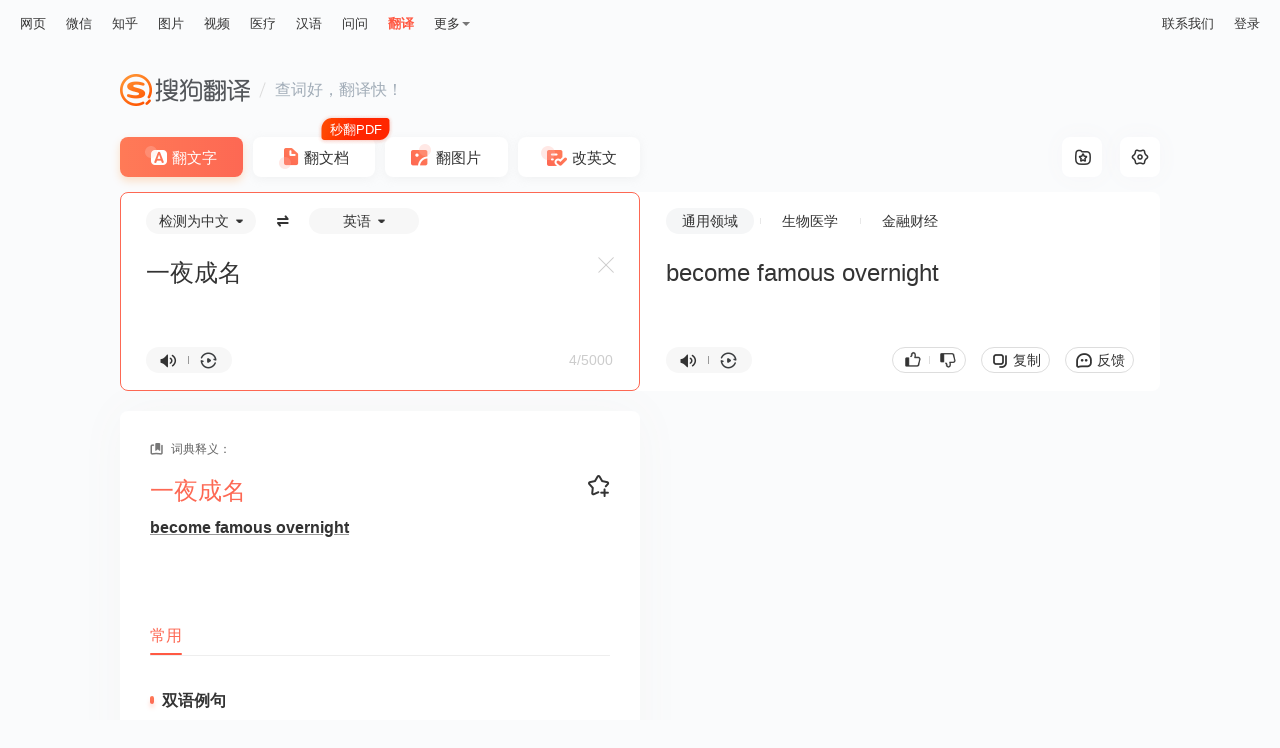

--- FILE ---
content_type: text/html;charset=UTF-8
request_url: https://fanyi.sogou.com/?ie=utf8&fr=video_pc_nav&keyword=%E4%B8%80%E5%A4%9C%E6%88%90%E5%90%8D
body_size: 14367
content:
<!DOCTYPE html><html lang="zh-cn" data-env="production" data-version="ssr" data-tag="translate-pc-20251208110051"><head><title>搜狗翻译 - 我的贴身智能翻译专家</title><meta charset="UTF-8"><meta name="viewport" content="width=device-width,minimum-scale=1,maximum-scale=1,user-scalable=no"><meta name="format-detection" content="telephone=no"><meta name="format-detection" content="address=no"><meta name="keywords" content="翻译、搜狗翻译、英语、即时翻译、在线翻译"><meta name="description" content="搜狗翻译可支持中、英、法、日等50多种语言之间的互译功能，为您即时免费提供字词、短语、文本翻译服务。"><meta name="reqinfo" content="uuid:df18b7b3-6d35-49d7-8ac0-7a0a1c7ae8b5, server:11.162.80.117, time:2026-01-19 19:52:41, idc:sh2"><meta itemprop="name"><meta itemprop="image"><meta itemprop="description" name="description"><meta name="renderer" content="webkit"><meta name="apple-mobile-web-app-capable" content="yes"><meta http-equiv="X-UA-Compatible" content="IE=edge, chrome=1"><meta http-equiv="cache-control" content="max-age=0"><meta http-equiv="cache-control" content="no-cache"><meta http-equiv="pragma" content="no-cache"><meta http-equiv="expires" content="0"><meta name="format-detection" content="telephone=no"><link type="image/x-icon" href="//dlweb.sogoucdn.com/translate/favicon.ico?v=20180424" rel="icon"><link type="image/x-icon" href="//dlweb.sogoucdn.com/translate/favicon.ico?v=20180424" rel="Shortcut Icon"><link type="image/x-icon" href="//dlweb.sogoucdn.com/translate/favicon.ico?v=20180424" rel="bookmark"><link rel="apple-touch-icon-precomposed" href="//dlweb.sogoucdn.com/translate/wap/static/img/logo_gray_80.png"><link rel="preload" href="//dlweb.sogoucdn.com/vs/static/js/vsbundle.3ed018b1.js" as="script" crossorigin="anonymous"><link rel="preload" href="//search.sogoucdn.com/translate/pc/static/js/vendors.4427dd60.js" as="script"><link rel="preload" href="//search.sogoucdn.com/translate/pc/static/css/app.5a51c11d.css" as="style"><link rel="preload" href="//search.sogoucdn.com/translate/pc/static/js/app.ff8f4fb7.js" as="script"><link rel="preload" href="//search.sogoucdn.com/translate/pc/static/css/6.3cb7488a.css" as="style"><link rel="preload" href="//search.sogoucdn.com/translate/pc/static/js/home.dbec9ab1.js" as="script"><link rel="preload" href="//search.sogoucdn.com/translate/pc/static/css/0.3382dd17.css" as="style"><link rel="preload" href="//search.sogoucdn.com/translate/pc/static/js/common.f34ebf8f.js" as="script"><link rel="preload" href="//search.sogoucdn.com/translate/pc/static/css/10.bc778b43.css" as="style"><link rel="preload" href="//search.sogoucdn.com/translate/pc/static/js/text.a08c1da0.js" as="script"><link rel="prefetch" href="//search.sogoucdn.com/translate/pc/static/css/12.7a0342b5.css"><link rel="prefetch" href="//search.sogoucdn.com/translate/pc/static/css/13.0e433876.css"><link rel="prefetch" href="//search.sogoucdn.com/translate/pc/static/css/15.9d6461c8.css"><link rel="prefetch" href="//search.sogoucdn.com/translate/pc/static/css/16.a9dcb4cf.css"><link rel="prefetch" href="//search.sogoucdn.com/translate/pc/static/css/3.e674dfb6.css"><link rel="prefetch" href="//search.sogoucdn.com/translate/pc/static/css/5.8106975a.css"><link rel="prefetch" href="//search.sogoucdn.com/translate/pc/static/css/8.c1092e98.css"><link rel="prefetch" href="//search.sogoucdn.com/translate/pc/static/css/9.29fc9c62.css"><link rel="prefetch" href="//search.sogoucdn.com/translate/pc/static/js/1.93319a7c.js"><link rel="prefetch" href="//search.sogoucdn.com/translate/pc/static/js/14.c4b68ace.js"><link rel="prefetch" href="//search.sogoucdn.com/translate/pc/static/js/15.37f62c8b.js"><link rel="prefetch" href="//search.sogoucdn.com/translate/pc/static/js/16.a0cc4a57.js"><link rel="prefetch" href="//search.sogoucdn.com/translate/pc/static/js/17.fc9970fa.js"><link rel="prefetch" href="//search.sogoucdn.com/translate/pc/static/js/docpreview.246d91e4.js"><link rel="prefetch" href="//search.sogoucdn.com/translate/pc/static/js/document.07e49069.js"><link rel="prefetch" href="//search.sogoucdn.com/translate/pc/static/js/favorite.e803a3eb.js"><link rel="prefetch" href="//search.sogoucdn.com/translate/pc/static/js/picture.0bb65d79.js"><link rel="prefetch" href="//search.sogoucdn.com/translate/pc/static/js/privacyPC.a83e3719.js"><link rel="prefetch" href="//search.sogoucdn.com/translate/pc/static/js/tencentDocPreview.9a25ea15.js"><link rel="prefetch" href="//search.sogoucdn.com/translate/pc/static/js/wapDocPreview.a45dfd7b.js"><link rel="prefetch" href="//search.sogoucdn.com/translate/pc/static/js/writing.68be702b.js"><link rel="stylesheet" href="//search.sogoucdn.com/translate/pc/static/css/app.5a51c11d.css"><link rel="stylesheet" href="//search.sogoucdn.com/translate/pc/static/css/6.3cb7488a.css"><link rel="stylesheet" href="//search.sogoucdn.com/translate/pc/static/css/0.3382dd17.css"><link rel="stylesheet" href="//search.sogoucdn.com/translate/pc/static/css/10.bc778b43.css"></head><body class="responsive "><!--[if lte IE 9]> <script>document.body.innerHTML="<div style=' width: 100%; height: 100%; padding-top:200px; background-color: #fff; margin:0 auto;'><p style='font-size: 40px; text-align: center; margin:0 50px;'>您当前浏览器版本过低，请升级到最新版本查看，推荐安装最新版搜狗、谷歌浏览器。<br><span style='font-size: 25px;'>搜狗浏览器下载地址：<a style='color: #343434; text-decoration: underline' href='https://ie.sogou.com/'>https://ie.sogou.com/</a></span><br><span style='font-size: 25px;'>谷歌浏览器下载地址：<a style='color: #343434; text-decoration: underline' href='https://www.google.com/chrome/'>https://www.google.com/chrome/</a></span></p></div>"; function CloseSearch(){(window.XMLHttpRequest ? new XMLHttpRequest : new ActiveXObject("Microsoft.XMLHTTP")).abort(), mystop()}function mystop(){window.attachEvent && !window.opera ? document.execCommand("stop") : window.stop()}CloseSearch(); </script><![endif]--><div id="app"><div id="translateIndex" data-server-rendered="true" class="page"><div id="J-container" class="view"><div class="translate-pc-header"><div id="header-passport-empty" style="display: none"></div> <div class="topbar"><div class="topnav"><ul><li><a data-type="page" data-key="query" href="//www.sogou.com/web?ie=utf8">网页</a></li><li><a data-type="wechat" data-key="query" href="//weixin.sogou.com/weixin?ie=utf8">微信</a></li><li><a data-type="zhihu" data-key="query" href="//zhihu.sogou.com/zhihu?ie=utf8&amp;p=73351201">知乎</a></li><li><a data-type="pic" data-key="query" href="//pic.sogou.com/pics?ie=utf8&amp;p=40230504">图片</a></li><li><a data-type="video" data-key="query" href="//v.sogou.com/v?ie=utf8&amp;p=40230608">视频</a></li><li><a data-type="mingyi" data-key="keyword" href="//www.sogou.com/web?m2web=mingyi.sogou.com&amp;ie=utf8">医疗</a></li><li><a data-type="hanyu" data-key="query" href="//hanyu.sogou.com/result?">汉语</a></li><li><a data-type="wenwen" data-key="w" href="//wenwen.sogou.com/?ch=fanyisearch">问问</a></li><li class="current"><a data-type="fanyi" href="javascript:void(0)">翻译</a></li></ul> <div class="more"><span>更多</span> <div class="drop-down"><ul class="subnav"><li><a data-type="news" data-key="query" href="//www.sogou.com/sogou?ie=utf8&amp;interation=1728053249&amp;interV=&amp;pid=sogou-wsse-7050094b04fd9aa3">资讯</a></li><li><a data-type="map" data-key="#lq" href="//map.sogou.com">地图</a></li><li><a data-type="baike" data-key="query" href="//www.sogou.com/sogou?ie=utf8&amp;insite=baike.sogou.com">百科</a></li><li><a data-type="zhishi" data-key="query" href="//www.sogou.com/sogou?ie=utf8&amp;interation=196636">知识</a></li><li><a data-type="as" data-key="query" href="//as.sogou.com/so?">应用</a></li><li class="all"><a data-type="all" data-key="kw" href="//www.sogou.com/docs/more.htm?">全部</a></li></ul></div></div></div> <div class="nav-link small"><!----> <a href="javascript:void(0);">联系我们</a> <a href="javascript:void(0)">登录</a></div></div> <div id="header-fixed" class="header-fixed" style="display:none;"><div class="wrap"><a href="/" title="搜狗翻译" class="logo"></a> <div class="nav-link"><!----> <a href="javascript:void(0);">联系我们</a> <a href="javascript:void(0)">登录</a></div></div></div></div> <div class="translate-pc-main text-translate"><div class="content-wrap"><div class="inner-wrap"><div class="header-pc"><a href="javascript:void(0)" title="搜狗翻译" class="logo"></a> <i></i> <span>查词好，翻译快！</span></div> <ul class="trans-type"><li class="text current">
    翻文字
    <!----></li><li class="doc">
    翻文档
    <i class="tag-free"></i></li><li class="pic">
    翻图片
    <!----></li><li class="correct">
    改英文
    <!----></li></ul> <div class="trans-box"><div class="trans-setting"><div data-tooltip="收藏夹" class="collect"><i class="icon-collect"></i></div> <div id="setting-icon" data-tooltip="设置" class="set"><i class="icon-set"></i> <!----></div></div> <div class="trans-from cur"><div class="trans-con"><div id="J-langselect" class="lang-select"><div class="lang-select-box"><span class="sl-selector"><span class="text">检测为中文</span></span> <span class="btn-switch"></span> <span class="tl-selector"><span class="text">英语</span></span></div></div> <textarea id="trans-input" dir="" placeholder="请输入您要翻译的文字或网址" class="input">一夜成名</textarea> <div id="input-placeholder" class="input" style="white-space: pre-wrap; position: absolute; opacity: 0; z-index: -1; height: auto">一夜成名</div> <div id="input-ismfont" class="input" style="white-space: pre-wrap; position: absolute; opacity: 0; z-index: -1; height: auto; top: -9999px">一夜成名</div> <div class="operate-box"><div class="pronounce-box"><i data-tooltip="朗读" class="voice"></i> <i class="line"></i> <i data-tooltip="复读" class="voice-loop"></i></div> <!----> <!----> <div class="syntax-btn" style="display:none;"><span class="initial">句法分析</span></div> <div class="word-count"><span class="counter">4/5000</span></div></div> <span data-tooltip="清空" class="btn-clear" style="display:;"></span> <!----></div></div> <div id="trans-to" class="trans-to"><div class="trans-con"><div class="trans-to-bar"><ul class="sort-select-box"><li class="cur"><span><a href="javascript:void(0)" title="" style="color: inherit">通用领域</a></span></li><li><span><a href="javascript:void(0)" title="" style="color: inherit">生物医学</a></span></li><li><span><a href="javascript:void(0)" title="" style="color: inherit">金融财经</a></span></li></ul> <!----></div> <div class="kana-put" style="display:none;"></div> <div class="output" style="display:;"><p id="trans-result" class="output-val trans-result-zh2en" style="white-space: pre-line; position: relative;"><span data-index="0" class="trans-sentence">become famous overnight </span> <span class="loading" style="display:none;"></span></p> <p id="output-placeholder" class="output-val" style="white-space: pre-line; position: absolute; left: 0; top: 0; opacity: 0; z-index: -1; height: auto"><span class="trans-sentence">become famous overnight </span></p></div> <div class="not-found" style="display:none;"><img src="[data-uri]
    YICAcJCxIMCwoKCxcQEQ0SGxccHBoXGhkdISokHR8oIBkaJTIlKCwtLzAvHSM0ODQuNyouL
    y7/2wBDAQgICAsKCxYMDBYuHhoeLi4uLi4uLi4uLi4uLi4uLi4uLi4uLi4uLi4uLi4uLi4u
    Li4uLi4uLi4uLi4uLi4uLi7/wAARCAEuAcwDASIAAhEBAxEB/8QAHAABAAMBAQEBAQAAAAA
    AAAAAAAECAwQFBgcI/8QANRAAAgIBAgQDBgUEAgMAAAAAAAECEQMhMQQSQVEFYXETIjKBka
    EGFEKx8CNSwdFi4RYkM//EABoBAQEBAQEBAQAAAAAAAAAAAAABAgMEBQb/xAAkEQEAAgMAA
    QQBBQAAAAAAAAAAAQIDBBExBRIhQSJRYZGxwf/aAAwDAQACEQMRAD8A/pEAAAAAAAAAAADy
    uN8e8N4RuMs3tZp044lzV89vuZtaKx2Zbx475J5SOvVB8rk/F2NP+nwMpLvLJX+Ga8L+K+H
    y5Ywz8NLDFuudT5kvXRHONjFM869M+n7MR32/0+lAB2eMAAAAAAAAAAAAAAAAAAAAAAAAAA
    AAAAAAAAAAAAAAAAAAAAAAAAAAAAAAAAAAAAAAAAApmy48GKebNNQxwVyk+iLnxX4t8S9vx
    P5HFL+lhfv+cv8Ar/Zyy5Ix169OrrznyRSPH25/GvHeI46UsWCUsXC/2rRy9f8AR4sYynJR
    hFyk9klbZ1eG8Bn8Q4lYMK85Se0V3Pt4Y/DPw/wnNJqLapzaueR9v5oeCtLZpm9p+H3smfH
    qRGLHXs/pH+vkMXgfiuVXHg5pf82o/uzo4b8N+J5M0YZsSw42/em5xdL0TOjjfxTxmRuPC4
    4YIdJNc0v9fY4F4/4upuX5yVv/AIRr6UTmCJ+5IndtHisfy/Q4xUYqMVSSpEnk/h7xKfiXB
    ylmilmxy5ZNbS7M9Y+nW0WjsPzmXHbHeaW8wAA05gAAAAAAAAAAAAAAAAAAAAAAAAAAAAAA
    AAAAAAAAAAAAAAAAAAAAAAAAAAAAAAAAAM+JyrBw+XPJNxxwc2l1pWfluScsk5ZJycpybcm
    +rZ+i/iBteDcXX9n+T84Pn7s/lEPv+j0j2Wt+77z8N8Pj4Hwf8zl915E8s5PpHp9tfmfIeK
    8fk8R4yWeekdoQ/tR9f47P2P4bcYKlKEIei0PhccHPJGC3k0kZ2J9sVxw36fWL2vsW8zL0f
    CfBuK8SuWOseGOjyT2vsu57n/iOPlX/AL0ubq/Z/wDZ9Lw2HHw2DHgxKoY4qKOXxrisnB+G
    cRxOKvaRSUW1dNtK/ud41sdK9t8vDf1HPlye3HPImfhbwzgMHh3DewwJu3cpS3kzsPzbhfF
    uP4fiY5/zWWbu5RnNtSXZo/STpgy1vHKxzjhu62TDaJvPegAO7xAAAAAAAAABEpRirk6AkN
    pat0c0872gq82Yyk5O22y8HY8uNfqXyJjOMvhkmcIWmw4j0Ac+HL+mT9GdBFAAAAAAAAAAA
    AAAAAACJSUVbdASCntI9Lfois8icfduu9XfUcFMnEJNqFNLd36/66mTyZlbcno62q/5016+
    RLUurfyvev52+oa3aapuk1pvrv8ATb9zSLQz5F8VSVpXt1r03/nfpjJSipLZ9zkp82nxVp5
    XfrXT+aGmKShKujryfld+iRODoBVTi61ptXTLEUAAAAAAAAAAAAAAABjxmCPFcLm4ebpZIu
    N9vM+Nx/hfj3xKhkeOOG9cilenkj7gHLJhrkmJs9WvuZcETFPt5njvBy4nwjLgwRbnFJwiu
    tPb6HxXh3h/GZ+Ox4oYMkZRmnJyi1yU9bP0gGMmvF7RZ019++DHNIjvXF4vxGXhfDeI4jCr
    yQj7ul1rV/Lc/OsvFcTm5vbcRlyc2/NNuz9RlGM4uMoqUWqaatNHzHjvgfAcN4dxHE8PhlH
    JGmlztpapPfysxtY7W/KJ+Id/TdnFjn2Wj5mfL489DgPEuO4fisc8efLP3lcHJtS8qOBJya
    SVt6I/Q+E8D8N4XNHNjwN5Iu4ucm6foeTBjtee1nnH1d3ZxYa8yR3vXqAEOUU1FySb2V7n1
    n5VIAAAAACJSjBXJnJkyynptHsBrkzpaQ1fc523J23bIBpAXv5GuPDKer0XmayjHFByive6
    Njo5db8h1qvmBvogB04Ml+5Lfozmppu7/wBAD0AZ48sZR95pMupRezT9GZVIAAAAAAAAAAA
    AA9EZNXve1bmktipUUcU77vrYcFbezfktH3LgCnKuirbbTYnlV3XWywApyKkl0emi0CilVa
    V0suAKcippKk62S08/52LxtPfR/YAC4AIoAAAAAAAAAAAAAAAAAABEoxnFxlFSjJU01aaJA
    Hm8N4J4Zw3ELiMXD1OLuNybUX5JnpAGa1iviG75L3nt5687xTi5Yqw4pVNq5NdF2PGOzxWL
    jxs29pJNfSv8HGdIc3ZwPGTwZIxlJvE9Gn080e8fKrV0fVElQpkyKC7vsVzZeTSOsv2OVtt
    23bEQJlKUncmVBpixOdN6R7lRWEXOVLc6ceGMNXrI0hFQjS2JJ1Q5eInzS5VsjbNkUI0n7z
    2OMQBtw8LlzPZfuY76I7sceSCj9RKMeIx17626nP30PQaTTT2Zw5I8k3H6CBCdM0aT1fyvz
    MjSD03+VlF4zlHVPR9G/wDZvCal5NbpnP011vr3Gt6VzeRODqBXHPmXmtyxFAAAAAAAACKJ
    AEUCQBAJAEAkAQKJAAAAAAAAAAAAAAAAAAAAAAAAAAAAc/GcLDiYJN8sltLseTLw7ioypQj
    Jd1Jf5PeBej53ieEy8Ny+0SafWO3odHC+ITjH2WVuV7Tb1XqejxnJkxvFJXf2PBzY3iyOD1
    7PuXyj17vVO76g83huIeL3Zawb+h7WDHGUVkbTT26oCMOHmXNLbou507aIAyoRJqMXJ7Il6
    as5M2TndL4VsBScnOTkyoL4oOcq6dWaRrw0P1v5HQNtEDKhhxMbipLpubkSXNFx7gcBaO5U
    GkbUKJ3ACLcWmjoTTVo5y+OXK6ezJI2ABFAAAAAAAAAAAAAAAAAAAAAAAAAAAAAAAAAAAAA
    AAAAAAAAAyzZeX3Y/F+xOXJyL/k9jkbbdvcsCDPNijlhyy36PsaHTgxVU5b9EVHz+XHPFNw
    mqaOjguMnw8lF3LF1j29D1+M4aPE42nSmvhkfP5ISxzcJxcZLdMeR9NjyQywU8clKL6lj5z
    heKycNO4u4t+9F7M9n81DLjTwvffuvInFWz5XbhHbqznA30RUTFOUlFbs7ccFCKXXqymHHy
    K38T+xqSVAAQAABxZlWSS87KGvEL+p6oyNI2hrFFiuP4SwAAAa45Wqe6LmCbTs3TtWSVAAQ
    AAAAAAAAAAAAKPIk2lbregLmOTOo2oR5mruumhMpt3FaSZhy8ytuNNdWtn9f4kXiLfmJK24
    pxV6/X5dO50Qmpq1fzOapS1t6rpt9bXf7E4/clzLlV9NnTel6ev81HB1AoskdL0vay5FAAA
    AAAAAAAAAAAAAAAAKzkoRtlnorZx5Z88vJbFgUlJyk29yAa4cfPK38KKi2DFdTlt0R0jbRA
    yocnHcHHiI80aWVbPv5M6zDNlr3YvXq+wgfPKE3PkUXzXVHpcPgjhj3m92aqEVNzUVzNU2S
    aQOnBir3pLXouxGDFVTl8kdBJlQAEAAAAABy8T/8ARehia8Q/6r8jI0jbF8L9S5XF8BYAAA
    BfG6dFABuDNTa8w5snFaAy5pdyVNjg0BVTT8ixAAAAAARIpRo1ZWgitCi1CiitCi1CgK0ld
    LfctEUSkBIAIoAAAAAAAAAAAAAAFcklCLb+QGPEZP0L5nOS3bt7kGkWhFzkoo7YpRiorZFM
    MOSOvxPc0JKgIbUU23SRy5cznpG1H9yC+XNvGH1OcDfRGkDow4f1TXomThxV70lr0XY3JMq
    AAgAAAAAABWcuWDl2A5Mr5skn5lASlbSNI3gqgiSQBAJAEAkAQCQBAJAEF4yrR7FQBsCsHp
    RYyoAAAAAAAAAAAAAAAAAAAAAAAAAAAAAHLxE+afKtkdM5csXLscD1dssAbcPC5c72X7mO+
    iO1OOKCTdJCUXKZMsYb6vsjHJnb0hou5g9dWOKtOcpu5fQqC0ISm6j9SohJyaSVtnViwqGs
    qcv2LY8cYLTfuXJ1QAEAAAAAAAAAw4mWiivVm0moxcnsjinJyk5PqWBU0xK5X2MzoxxqPmy
    osCQBAJAEAkAQCSAAAAAACU6dmpiaQelEkWABFAAAAAAAAAAAAAAAAAAAAAAFMs3Fe6rYxT
    54838fmBcAAZcS6x13ZyN0dfEJvHa6M5CwiU2mmt0G23bdsjXShe3mUBr0VvojSGGct1S8z
    px4oY0lGOxOjHHgb1noux0JKKSSpIkEUAAAAAAAAAAAAwzZa92L16vsBTPk5vdi9Fv5mIJS
    bdLc0i2OPNLyW50EQjyxosQQCQBAJAEAkAQCQBAJAEAkgAStHZAA1BWL0LEUAAAAAAAAAAA
    AAAAAAAAAAc+d+9Hye/bp/knh3bd7vWiuRtzeuzX3fr5DDpKHTSqvyXT/AKKjpABFRNc0XG
    6s4ZRcXTWp3lMsFKOu/RlgcRfFPkmpNWRKLi6ZUqO6E4zVxZY4IycXcXTOiHEJ6TVeaJxW4
    IjJSVxdokgAAAAAAAAB6asynmhHb3n5HPPJKe707IvBplzX7sNu5gBetFQN8MVXN1MF62a4
    Hq4gbgAgAAAAAAAAAAAAAAAAAACYumXMy8XaIJAAUAAAAAAAAAAAAAAAAD2BEtgOd3fnenr
    9Qn+pfClduT2/z1f0LcrqlS+r9CXH3rX1+hUbIFYW4q9+pYihSbS0suc+TV7N69GWBdxUlT
    RhPE46rVHRHYkI4r1oHTPHGWuzMZYZRT5UvoUVTadp0zSOfIuqfqZPTcAdC4jvD7lvzEO0j
    lBODq/MQ7SIfER6Rb9TmA4NpcRN7JIzlOUvik2VCdlAXt5k8knF2tO60IAdtTeGJPC5byeq
    MFbdV6HelSSXQkjgJi6kmWyx5JtdOhQo6ySmF3D0LkAAAAAAAAAAAAAAAAAAAC0H0KhaMDR
    utyE09imX4d6W9lMOjqntXav55BW4AIAAAAAAAAAAAAAAVkWKy3ArQokFRMSxWO5Yij2MJK
    +tG0tjOSLCESxWO5YAAAIcU90mZvDB1psagDB4NbU/lRHsZd0dAA5/Yy7oLA+svsdBAGUcE
    Ukui6GkYRjsiRYGed1Cu5zmud3KuxkUaYI82ReWp2HLglCFuTpvyNvbY/7vsSVU4mOin20Z
    zHVPJjlBx5t/JnKIRpgdTrudJxp00zqU4tJ8y+oFgQmns0AJAAAAAAAAAAAAAACUmwIJUSU
    kiSKpNXSKRVSvbX1v+WXe4Ki4C2BFAAAAAAAAAAAAAAo9y5QAACoFyhdbEVEipZlW0upUV6
    lispLoiOZgXBnb7kAacy7kOa8ylCii3P2X3Kucqb0FCgMG23bdsg0ePXRj2fn9gMwaez8/s
    RLG6fK9emgFCNVb1fkXeOT6fcckuwFQWeOTTVfcezlppt5gVI0ae/bsX9nK7r7hwnWi19QK
    2rq9QW5JdgoSvVUvUCoNPZ+Y9n5gZptao3i7Sdv6lFj11ZpQEqTrf6jmfkRQoC3P3X0J5kU
    oUBpa7kmVADUJWZpsupUtiC6SRJVSRa7IoAGBQE0KKiY7BtIIiW5FWTsERJAAAAAAAAAAAA
    9ipLaRXmCJoOl1KttkFFuZEczIJQEO2RRcAUoUXAGYLtEFFQWAFQWAFQWAFQWAFQWAFQWAF
    QWAFQWAFQWAFQWAFQSAIBYUBUmi1EgVSokkEEAkALfcnm8iABKafUmiosC5VrUcxKaIolRI
    AAAAAAAAACyrtkgCpBcBFKJosAK0KLACtCiwArQosAK0KLAClMUy4oClPsKfYuAKV5AuAKA
    uKKKAvQoCgL0KAoC9eQoCgL0AKCn2LgClMmiwogrQosAK0KLACtCiwArQosAK0KLACtCiwA
    rQosAK0KLACFaJsACQQSFAAAIokARQokARQokARQokARQokARQokARQokARQokARQokAQKJ
    AEUCQBFAkARQJAEUCQBFCiQBFCiQBFAkARQokARQJAEUKJAEAkARQokARQokARQokARQokA
    RQokARQokARQokAAAAAAAAAAAAAAAAAAAAAAAAAAAAAAAAAAAAAAAAAAAAAAAAAAAAAAAAA
    AAAAAAAAAAAAAAAAAAAAAAAAf/9k=" alt="" class="pic"> <p>呀，出错误了！再试下吧。</p></div> <div class="operate-box"><div class="pronounce-box"><i data-tooltip="朗读" class="voice"></i> <i class="line"></i> <i data-tooltip="复读" class="voice-loop"></i></div> <div class="operate-btn-box"><!----> <div class="pj-box"><i class="zan"></i> <span class="line"></span> <i class="cai"></i></div> <div data-tooltip="复制" class="btn-copy">
          复制
        </div> <div data-tooltip="意见反馈" class="btn-feedback">
          反馈
        </div></div></div></div></div> <!----> <!----> <!----> <!----></div> <div class="container" style="width:50%;"><div class="trans-main" style="width:200%;"><div class="main-left"><div style="min-height:110px;display:none;"><!----> <div class="history-box"><div class="top-box"><h3>查询历史</h3></div> <div class="empty"><p class="tip">
        暂时没有您的查询历史
      </p> <p class="set">
        不再显示查询历史
      </p></div></div> <!----></div> <div class="word-details-card cn"><div class="word-details-con"><div class="item-simple"><h3 class="word-tit">
    词典释义：
  </h3> <h4 class="word" style="font-size:24px;">
    一夜成名
     <!----></h4> <!----> <div class="inner-wrap"><div class="item-wrap"><!----> </div></div></div> <div id="second-query"><ul class="word-list"><li><a href="javascript: void(0)" class="line-link">become famous overnight</a> <span class="mean"></span></li></ul> <!----></div> <!----> <!----></div></div> <div class="dictionary-list"><div class="tab-placeholder"><div class="trans-tab-wrap right"><!----> <div class="trans-tab-container"><ul id="trans-tab" class="trans-tab" style="width:32px;transform:translateX(0px);"><li class="current"><span>
              常用
              <!----></span></li></ul></div> <!----></div></div> <div class="tab-trans-main"><!----> <div class="common-dict dict"><!----> <div id="bilingual" class="module has-more"><h3>双语例句</h3> <ul class="authority-list num cn2en"><li><p class="source"><span>作为治愈方法的发现者，她一夜成名。</span> <!----></p> <p class="target"><span class="eg-en">As the discoverer of the cure, she became famous overnight.</span> <i class="voice"></i></p> <span class="cite"></span></li><li><p class="source"><span>因为这项发明，他一夜成名。</span> <!----></p> <p class="target"><span class="eg-en">He became famous overnight because of the invention.</span> <i class="voice"></i></p> <span class="cite"></span></li><li><p class="source"><span>刘翔不是一夜成名的.</span> <!----></p> <p class="target"><span class="eg-en">Liu Xiang is not an overnight success.</span> <i class="voice"></i></p> <span class="cite">www.cazuoye.com</span></li><li><p class="source"><span>这场演出让他一夜成名。</span> <!----></p> <p class="target"><span class="eg-en">The show made him a star overnight.</span> <i class="voice"></i></p> <span class="cite">edu.sina.com.cn</span></li><li><p class="source"><span>她的第一部小说使她一夜成名。</span> <!----></p> <p class="target"><span class="eg-en">She won overnight fame with her first novel.</span> <i class="voice"></i></p> <span class="cite">iask.sina.com.cn</span></li></ul> <div class="mod-more unfold">
    更多例句
  </div></div> <!----> <!----> <!----> <!----> <!----> <div id="encyclopedia" class="module"><h3>百科</h3> <div class="baike"><div class="sub-title"><span>搜狗百科：</span> <a href="javascript:;">更多百科内容</a></div> <div class="baike-list"><a href="javascript: void(0)" class="item"><div class="img-height"><img src="//img04.sogoucdn.com/v2/thumb/retype_exclude_gif/ext/auto/q/80/crop/xy/ai/w/140/h/140/resize/w/140?appid=201005&amp;sign=7e76b11da74fa902d46be20a23bd61db&amp;url=https%3A%2F%2Fpic.baike.soso.com%2Fugc%2Fbaikepic2%2F0%2F20240507230414-817759975_jpeg_1432_2000_382735.jpg%2F0" onerror="this.style.display='none'"></div> <div class="text-layout"><p class="title">一夜成名</p> <p>《一夜成名》是一部由石磊执导，郑长明、王磊担任编剧， 维塔斯、黄圣依、卡门·玛索拉等主演的音乐电影，于2012年4月13日在中国大陆上映。 该片讲述了放羊娃铁柱（田娃 饰）在中国时尚达人秀节目中脱颖而出，被人和演艺公司总裁范娱乐（刘桦 饰）看中并着力培养，且送他出国深造，学成归国后的铁柱将有机会和世界巨星VITAS（维塔斯 饰）及意大利版苏珊大妈玛索拉（卡门·玛索拉 饰）同台献艺，但是他质朴的情怀却和娱乐圈格格不入，使得他走上了一条极为坎坷的成名之路的故事。</p></div></a><a href="javascript: void(0)" class="item"><div class="img-height"><img src="//img04.sogoucdn.com/v2/thumb/retype_exclude_gif/ext/auto/q/80/crop/xy/ai/w/140/h/140/resize/w/140?appid=201005&amp;sign=db9bbb2c4a505b8b381ff1e32505d693&amp;url=https%3A%2F%2Fpic.baike.soso.com%2Fugc%2Fbaikepic2%2F6524%2F20220506163756-355381659_jpeg_268_268_12459.jpg%2F0" onerror="this.style.display='none'"></div> <div class="text-layout"><p class="title">一夜成名</p> <p>作者张一一
出版时间：2006-1-1
版次：1
页数：192
字数：150000
印刷时间：2006-1-1
纸张：胶版纸
印次：ISBN：9787104023135
包装：平装
出版社中国戏剧出版社</p></div></a></div></div></div></div></div></div></div> <!----></div></div> <!----> <div id="select-trans-box" class="select-trans-box" style="position:absolute;right:0px;top:0px;display:none;"><div class="popup-edit"><i class="close"></i> <div class="edit-loading"><div class="content-wrap"><ul class="loading"><li></li> <li></li> <li></li> <li></li> <li></li> <li></li> <li></li> <li></li></ul></div></div> <!----></div></div></div></div> <!----> <!----> <!----> <div><!----> <!----></div> <div><div class="loading-pc" style="position:fixed;top:;left:50%;transform:translate(-50%, -50%);display:none;"><img src="//search.sogoucdn.com/translate/pc/static/img/loading.71ca978.gif" class="icon-loading"></div> <div class="loading-wap" style="position:fixed;top:;left:50%;transform:translate(-50%, -50%);display:none;"></div></div> <!----> <div id="click-more-tip" class="tooltip-new" style="opacity:0;z-index:-1;">
    点击查看更多译文结果
  </div></div> <!----> <div id="selection-drag-box" class="select-translate" style="left:0px;top:0px;display:none;"><i class="close"></i> <i data-tooltip="收藏" class="collect" style="display:none;"></i> <div class="st-content02"><div class="source"><i data-tooltip="朗读" class="voice"></i> <p class="ellipis">
        
      </p></div> <div class="target"><i data-tooltip="朗读" class="voice"></i> <p class="ellipis">
        
      </p></div> <a href="javascript:void(0);" class="select-translate-more">查看更多</a></div> <div class="st-footer"></div> <!----></div> <!----></div></div><script>window.__INITIAL_STATE__={"route":{"name":"text","path":"\u002Ftext","hash":"","query":{"ie":"utf8","fr":"video_pc_nav","keyword":"一夜成名"},"params":{},"fullPath":"\u002Ftext?ie=utf8&fr=video_pc_nav&keyword=%E4%B8%80%E5%A4%9C%E6%88%90%E5%90%8D","meta":{"mtype":["textTranslate","language","voice"]},"from":{"name":null,"path":"\u002F","hash":"","query":{},"params":{},"fullPath":"\u002F","meta":{}}},"common":{"CONFIG":{"wuid":1768823561292,"loginInfo":{},"isIE":0,"isHitSsrSwitch":true,"isHitWritebookSwitch":false,"isHitAmsSwitch":true,"promotionList":"{\n    \"pc_bottom\":{\n        \"imgsrc\":\"\u002F\u002Fdlweb.sogoucdn.com\u002Ftranslate\u002Fssr\u002Fstatic\u002Fimg\u002Fbanner-side03.2eb72c9.png\",\n        \"qcsrc\":\"\u002F\u002Fdlweb.sogoucdn.com\u002Ftranslate\u002Fssr\u002Fstatic\u002Fimg\u002Fbanner-side03.2eb72c9.png\"\n    },\n    \"pc_middle\":[\n        {\n            \"src\":\"\u002F\u002Fimg03.sogoucdn.com\u002Fapp\u002Fa\u002F200797\u002F03d38a87-552b-4ffe-a4f2-ea0de8ae156c\",\n            \"bgColor\":\"#ffffff\",\n            \"link\":\"\"\n        }\n    ],\n    \"pc_survey\":{\n        \"icon\":\"\u002F\u002Fimg01.sogoucdn.com\u002Fapp\u002Fa\u002F200797\u002F0faf7ee3-d4e7-40e7-9ec7-46ae062aa750\",\n        \"link\":\"https:\u002F\u002Fwj.qq.com\u002Fs2\u002F8193148\u002F806d\u002F\"\n    }\n}","bannerData":[],"isHitAsideSurvey":false,"secretCode":109984457,"uuid":"df18b7b3-6d35-49d7-8ac0-7a0a1c7ae8b5","referer":"","approveToken":"BF69E10862A6C8626A6C22D63D605B996A49EFDE696E1B09","loadTime":1768823561295,"ua":"Mozilla\u002F5.0 (Macintosh; Intel Mac OS X 10_15_7) AppleWebKit\u002F537.36 (KHTML, like Gecko) Chrome\u002F131.0.0.0 Safari\u002F537.36; ClaudeBot\u002F1.0; +claudebot@anthropic.com)","fcp":"18.118.28.79","temporaryId":"","fileId":""},"hotWords":[],"isFromCollect":false,"psdModify":{"currentStep":1,"scode":"","username":""},"loginStatus":true,"feedBackModule":false,"showPromotionPopup":{"show":false,"type":""},"showPromotionPCDownload":false,"showShareBomb":false,"shareData":null,"showAppDownLoad":false,"showLoginDialog":false,"showLoading":{"show":false},"toast":{"show":false,"text":"","loading":false},"modelToast":{"show":false,"text":""},"selectionGlobalShow":true,"selectionInfo":{"left":0,"top":0,"show":false,"from":"","to":"","val":"","area":""},"showConfirmDialog":false,"promotionList":{"pc_bottom":{"imgsrc":"\u002F\u002Fdlweb.sogoucdn.com\u002Ftranslate\u002Fssr\u002Fstatic\u002Fimg\u002Fbanner-side03.2eb72c9.png","qcsrc":"\u002F\u002Fdlweb.sogoucdn.com\u002Ftranslate\u002Fssr\u002Fstatic\u002Fimg\u002Fbanner-side03.2eb72c9.png"},"pc_middle":[{"src":"\u002F\u002Fimg03.sogoucdn.com\u002Fapp\u002Fa\u002F200797\u002F03d38a87-552b-4ffe-a4f2-ea0de8ae156c","bgColor":"#ffffff","link":""}],"pc_survey":{"icon":"\u002F\u002Fimg01.sogoucdn.com\u002Fapp\u002Fa\u002F200797\u002F0faf7ee3-d4e7-40e7-9ec7-46ae062aa750","link":"https:\u002F\u002Fwj.qq.com\u002Fs2\u002F8193148\u002F806d\u002F"}},"transTypeTxt":"text","fixedTabStatus":0,"bodyTop":0,"ifHideUserOperation":false},"textTranslate":{"prevTransQuery":"","translateData":{"translate":{"zly":"zly","errorCode":"0","qc_type":"1","index":"content0","from":"zh-CHS","source":"sogou","text":"一夜成名","to":"en","id":"df18b7b3-6d35-49d7-8ac0-7a0a1c7ae8b5","dit":"become famous overnight","orig_text":"一夜成名","md5":""},"detect":{"zly":"zly","detect":"zh-CHS","errorCode":"0","language":"中文","id":"5be96040-f52d-11f0-af83-2db39899c0de","text":"一夜成名"},"sgtkn":"BF69E11162A6C8626A6C22D63D605B996A49EFDE696E1B09","wordCard":{"title":"一夜成名","show":true,"usualDict":[{"values":["become famous overnight"],"pos":""}],"secondQuery":"","exchange":""},"detail":{"bilingual":[{"source":"作为治愈方法的发现者，她一夜成名。","target":"As the discoverer of the cure, she became famous overnight.","url":""},{"source":"因为这项发明，他一夜成名。","target":"He became famous overnight because of the invention.","url":""},{"source":"刘翔不是一夜成名的.","target":"Liu Xiang is not an overnight success.","url":"www.cazuoye.com"},{"source":"这场演出让他一夜成名。","target":"The show made him a star overnight.","url":"edu.sina.com.cn"},{"source":"她的第一部小说使她一夜成名。","target":"She won overnight fame with her first novel.","url":"iask.sina.com.cn"},{"source":"但是根本就没有一夜成名这回事。","target":"But there's no such thing as overnight success.","url":"www.kekenet.com"},{"source":"那位歌手在才艺比赛中一夜成名。","target":"The singer shot to national fame at the talent show.","url":"paper.i21st.cn"},{"source":"这个乐队一夜成名。","target":"The band became an overnight success.","url":"blog.163.com"},{"source":"这就是电视的影响，它可以使人一夜成名。","target":"Such is the influence of TV that it can make a person famous overnight.","url":"www.ruanyifeng.com"},{"source":"四家长都抱有一夜暴富，一夜成名的侥幸心理。","target":"Four parents all embrace for a night sudden wealth, become famous for a night of by luck mental.","url":"dict.so.163.com"}],"baike":{"showMore":true,"list":[{"lemmaTitle":"一夜成名","link":"https:\u002F\u002Fbaike.sogou.com\u002Fv64858788.htm?ch=sogou.fanyi","abstract":"《一夜成名》是一部由石磊执导，郑长明、王磊担任编剧， 维塔斯、黄圣依、卡门·玛索拉等主演的音乐电影，于2012年4月13日在中国大陆上映。 该片讲述了放羊娃铁柱（田娃 饰）在中国时尚达人秀节目中脱颖而出，被人和演艺公司总裁范娱乐（刘桦 饰）看中并着力培养，且送他出国深造，学成归国后的铁柱将有机会和世界巨星VITAS（维塔斯 饰）及意大利版苏珊大妈玛索拉（卡门·玛索拉 饰）同台献艺，但是他质朴的情怀却和娱乐圈格格不入，使得他走上了一条极为坎坷的成名之路的故事。","wapPic":"\u002F\u002Fimg02.sogoucdn.com\u002Fv2\u002Fthumb\u002Fretype_exclude_gif\u002Fext\u002Fauto\u002Fq\u002F80\u002Fcrop\u002Fxy\u002Fai\u002Fw\u002F140\u002Fh\u002F140\u002Fresize\u002Fw\u002F140?appid=201005&sign=7e76b11da74fa902d46be20a23bd61db&url=https%3A%2F%2Fpic.baike.soso.com%2Fugc%2Fbaikepic2%2F0%2F20240507230414-817759975_jpeg_1432_2000_382735.jpg%2F0","pcPic":"\u002F\u002Fimg04.sogoucdn.com\u002Fv2\u002Fthumb\u002Fretype_exclude_gif\u002Fext\u002Fauto\u002Fq\u002F80\u002Fcrop\u002Fxy\u002Fai\u002Fw\u002F140\u002Fh\u002F140\u002Fresize\u002Fw\u002F140?appid=201005&sign=7e76b11da74fa902d46be20a23bd61db&url=https%3A%2F%2Fpic.baike.soso.com%2Fugc%2Fbaikepic2%2F0%2F20240507230414-817759975_jpeg_1432_2000_382735.jpg%2F0"},{"lemmaTitle":"一夜成名","link":"https:\u002F\u002Fbaike.sogou.com\u002Fv64858791.htm?ch=sogou.fanyi","abstract":"作者张一一\n出版时间：2006-1-1\n版次：1\n页数：192\n字数：150000\n印刷时间：2006-1-1\n纸张：胶版纸\n印次：ISBN：9787104023135\n包装：平装\n出版社中国戏剧出版社","wapPic":"\u002F\u002Fimg02.sogoucdn.com\u002Fv2\u002Fthumb\u002Fretype_exclude_gif\u002Fext\u002Fauto\u002Fq\u002F80\u002Fcrop\u002Fxy\u002Fai\u002Fw\u002F140\u002Fh\u002F140\u002Fresize\u002Fw\u002F140?appid=201005&sign=db9bbb2c4a505b8b381ff1e32505d693&url=https%3A%2F%2Fpic.baike.soso.com%2Fugc%2Fbaikepic2%2F6524%2F20220506163756-355381659_jpeg_268_268_12459.jpg%2F0","pcPic":"\u002F\u002Fimg04.sogoucdn.com\u002Fv2\u002Fthumb\u002Fretype_exclude_gif\u002Fext\u002Fauto\u002Fq\u002F80\u002Fcrop\u002Fxy\u002Fai\u002Fw\u002F140\u002Fh\u002F140\u002Fresize\u002Fw\u002F140?appid=201005&sign=db9bbb2c4a505b8b381ff1e32505d693&url=https%3A%2F%2Fpic.baike.soso.com%2Fugc%2Fbaikepic2%2F6524%2F20220506163756-355381659_jpeg_268_268_12459.jpg%2F0"}]}},"book":"","pic":"","voice":{"phonetic":[{"text":"yī yè chéng míng"}]},"keywords":[{"key":"一夜成名","value":"become famous overnight"}],"sentencesData":{"code":0,"message":"success","data":{"trans_red_query":"","en_red_query":"","trans_result":[{"ori_text":"一夜成名","success":true,"compare_array":[{"ori_sen":"一夜成名","trans_sen":"become famous overnight "}],"model":"title_sum","trans_text":"become famous overnight","id":"doc4","orig_text":"一夜成名","sendback":"4"}],"qc_type":1,"red_mark":0,"ch_red_query":"","from_lang":"zh-CHS","to_lang":"en","uuid":"df18b7b3-6d35-49d7-8ac0-7a0a1c7ae8b5","sendback":"","status":0}},"sentences":[{"ori_sen":"一夜成名","trans_sen":"become famous overnight "}],"isAutoMatch":false,"Zh2En":true},"query":"一夜成名","result":"become famous overnight","tabSelect":"detail","dictionaryType":"","notFound_show":false,"phoneticShow":"","globalShowTranslateRecord":"","pronPrefer":{"type":"usa_1","speaker":"male","speed":"standard"},"ServerRecord":"","ServerUIGS":{"version":"new","type":"all","stype":"success","terminal":"web","fr":"video_pc_nav","direction":"ztoe","from":"zh-CHS","to":"en","len":4,"qtype":"text","qctype":"qc_1","dict_cover":1,"detail":1,"wordCardCover":1,"wordCardEn":0,"wordCardCh":1,"wordCardMinor":0,"wordCardNetmean":0,"wordDeform":0,"keyword":1,"bilingual":1,"simple":0,"levelList":0,"synonym":0,"antonym":0,"conjugate":0,"rootaffix":0,"baike_sogou":1,"baike_wiki":0,"wordDifference":0,"word_phrase":0,"secondQuery":0,"dict_oxford":0,"dict_newcentury":0,"zhongkaotab":0,"gaokaotab":0,"CET4tab":0,"CET6tab":0,"kaoyantab":0,"network_tab":0,"yinying_tab":0,"tuozhan_tab":0,"one_pic":0,"more_pic":0,"no_pic":0,"uuid":"df18b7b3-6d35-49d7-8ac0-7a0a1c7ae8b5","from_type":0,"t_trans_ssr":158},"ServerModelUIGS":{"terminal":"web","type":"trans_model","pbtype":"pv","model_general":1,"model_medical":1,"model_finance":1},"ServerSgtkn":"BF69E11162A6C8626A6C22D63D605B996A49EFDE696E1B09","suggShow":false,"suggestion":"","suggDirection":"","usualTop":"","baseDict":"","wordCardClick":false,"isFrInput":false,"kanaTips":{"show":false,"left":"","top":"","type":"","arrowLeft":""},"currSentenceIndex":-1,"prefixStrObj":{"prefixStr":"","oriPrefixStr":""},"selectTransBox":{"show":false,"right":0,"top":0,"paraphraseInfo":{"word":"","from":"","to":"","area":""}},"sentenceLoading":false,"newSentenceInfo":{"sentence":"","candidateIndex":0},"moreTipInfo":{"opacity":0,"zIndex":-1},"paraphraseShowInfo":{"card":0,"query":"","card_dict":0},"selectType":"","wordPos":0,"candidateWord":"","syntaxVisible":false,"syntaxStatus":0},"language":{"from":"auto","to":"en","detect":"zh-CHS","model":"general","detectShow":false,"langMap":{"current":""},"zh2en":true,"fromItemList":[{"lang":"auto","text":"自动检测","play":false},{"lang":"en","text":"英语","play":true},{"lang":"zh-CHS","text":"中文","play":true},{"lang":"ja","text":"日语","play":true},{"lang":"ar","text":"阿拉伯语","play":true,"dir":"rtl","abbr":"阿"},{"lang":"th","text":"泰语","play":true,"abbr":"泰"},{"lang":"vi","text":"越南语","play":true,"abbr":"越"}],"toItemList":[{"lang":"zh-CHS","text":"中文","play":true},{"lang":"en","text":"英语","play":true},{"lang":"ja","text":"日语","play":true},{"lang":"ko","text":"韩语","play":true,"abbr":"韩"},{"lang":"fr","text":"法语","play":true,"abbr":"法"},{"lang":"vi","text":"越南语","play":true,"abbr":"越"}]},"voice":{"from":{"lang":"zh","type":"from","show":true,"play":true,"src":"\u002Fopenapi\u002Fexternal\u002FgetWebTTS?S-Param=%7B%22text%22%3A%22%E4%B8%80%E5%A4%9C%E6%88%90%E5%90%8D%22%2C%22spokenDialect%22%3A%22zh-CHS%22%2C%22rate%22%3A%220.8%22%7D","list":[{"type":"undefined_0","play":true,"show":true,"active":false,"phonetic":"yī yè chéng míng","abbr":"","src":"\u002Fopenapi\u002Fexternal\u002FgetWebTTS?S-Param=%7B%22text%22%3A%22%E4%B8%80%E5%A4%9C%E6%88%90%E5%90%8D%22%2C%22spokenDialect%22%3A%22zh-CHS%22%2C%22rate%22%3A%220.8%22%7D"}],"stype":"phonetic","phoneticShow":[{"text":"yī yè chéng míng"}]},"to":{"lang":"en","type":"to","show":true,"play":true,"src":"\u002Fopenapi\u002Fexternal\u002FgetWebTTS?S-Param=%7B%22text%22%3A%22become%20famous%20overnight%22%2C%22spokenDialect%22%3A%22en%22%2C%22rate%22%3A%220.8%22%7D","stype":"normal"}}};(function(){var s;(s=document.currentScript||document.scripts[document.scripts.length-1]).parentNode.removeChild(s);}());</script><script src="//search.sogoucdn.com/translate/pc/static/js/vendors.4427dd60.js" defer></script><script src="//search.sogoucdn.com/translate/pc/static/js/home.dbec9ab1.js" defer></script><script src="//search.sogoucdn.com/translate/pc/static/js/common.f34ebf8f.js" defer></script><script src="//search.sogoucdn.com/translate/pc/static/js/text.a08c1da0.js" defer></script><script src="//search.sogoucdn.com/translate/pc/static/js/app.ff8f4fb7.js" defer></script></div><script crossorigin="anonymous" src="//dlweb.sogoucdn.com/vs/static/js/vsbundle.3ed018b1.js"></script></body></html><!--zly-->